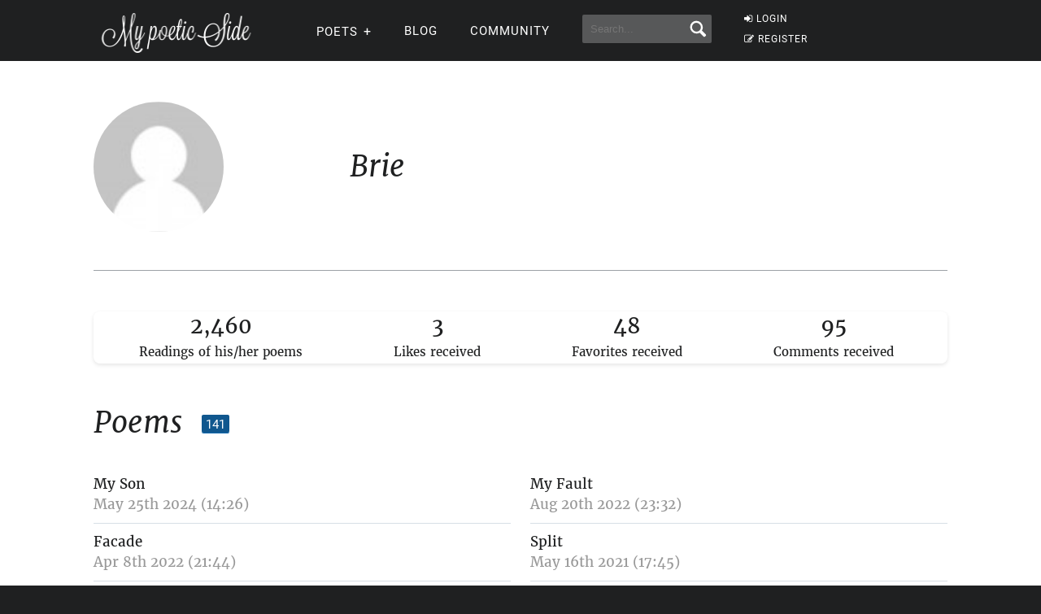

--- FILE ---
content_type: application/javascript; charset=utf-8
request_url: https://fundingchoicesmessages.google.com/f/AGSKWxVrNL7KhTEvWt_ovFKMt9dOTcsQF7ShrXVf1-rp8gWmq6FZFdOsXLGsaxR9cmpWCjij_RWzE9i0qJmE1F74UiJ3cey4eRFKSzQwmJDZBHw-Y0KLpWf7k66eRtnWoQLEAIbuv_CE9StregVPJA69Ao8iVDlHt2x7zo8pq6cYVNzRMsUy4g7WnrMrgpbl/_/iframead_/assets/ads-/ppd_ads__advertorials//google_afc.
body_size: -1289
content:
window['d3115a3b-0502-427f-aa40-5a1c4b4b86e3'] = true;